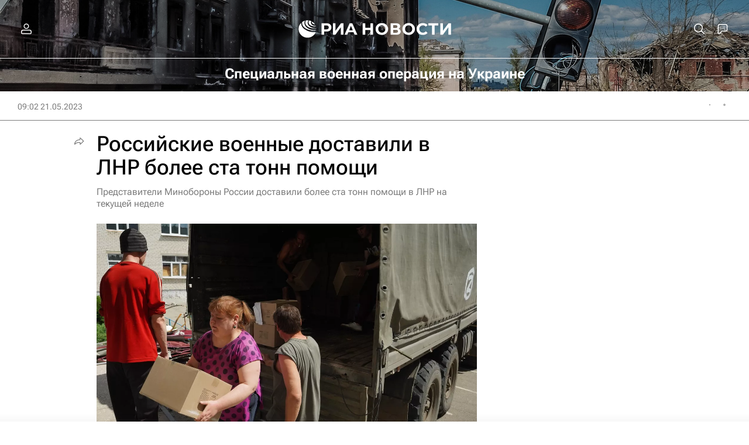

--- FILE ---
content_type: text/html
request_url: https://tns-counter.ru/nc01a**R%3Eundefined*rian_ru/ru/UTF-8/tmsec=rian_ru/616778297***
body_size: -71
content:
72FB6526696F4C19X1768901657:72FB6526696F4C19X1768901657